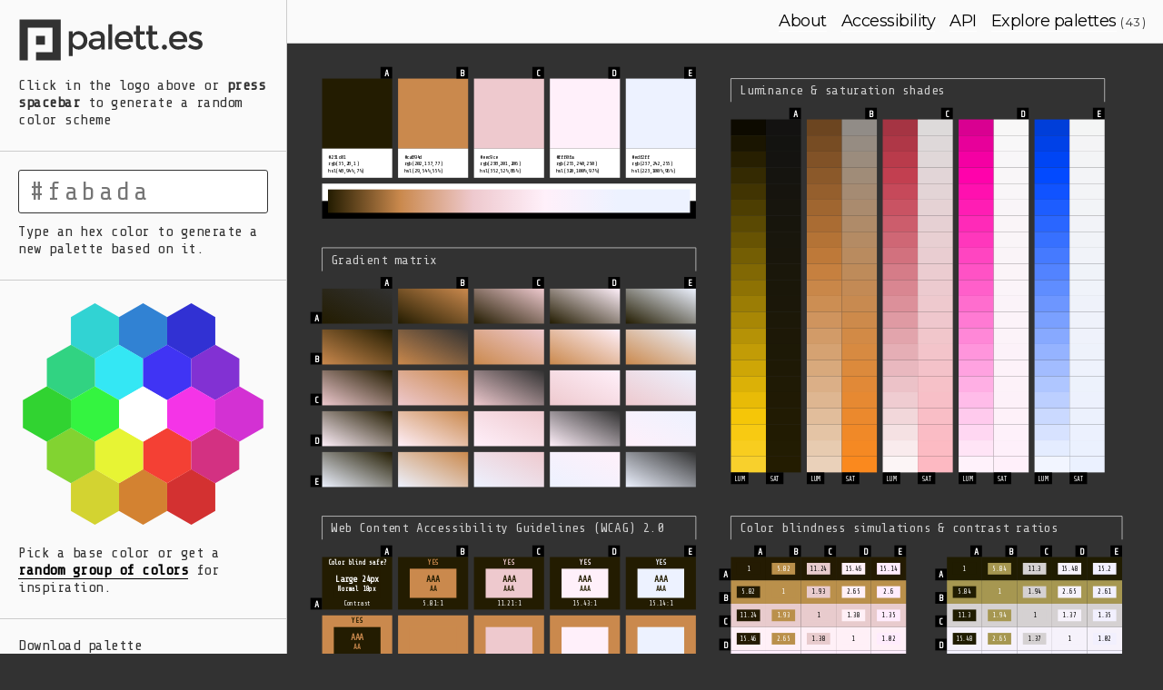

--- FILE ---
content_type: text/html; charset=UTF-8
request_url: https://palett.es/?241546a66e
body_size: 4040
content:
<!DOCTYPE html>
<html lang="en">
<head>
  <meta charset="UTF-8">
  <meta name="viewport" content="width=device-width, initial-scale=1.0, maximum-scale=1.0, user-scalable=no"/>
  <meta name="apple-mobile-web-app-capable" content="yes">
    <meta name="p.es" data-r="319" data-idx="17683">
  
  <title>Palett.es, color schemes generator with accessibility and color blindness support</title>

  <link rel="shortcut icon" href="/img/favicon.png"><!--16x16 o 32x32-->
  <link rel="apple-touch-icon" href="/img/favicon_iOS.png"><!--114x114-->
  <!--[if lt IE 11]><link rel="shortcut icon" href="/favicon.ico"><![endif]-->

  <link rel="stylesheet" href="/css/application.min.css">
  <link href="https://fonts.googleapis.com/css?family=Share+Tech+Mono|Montserrat:100,400,700" rel="stylesheet">
</head>
<body class="home"  data-palette='["#231c01","#ca894d","#eec9ce","#fff0fa","#edf2ff"]' id="palett-es">

<nav id="b-sidebar">
  <div class="wrapper">

    <div class="section main-logo">
      <a id="main-logo" class="no-un" href="/?db0df7e29d" title="Generate a random palette">
                <svg id="palett-es-logo-solid" xmlns="http://www.w3.org/2000/svg" viewBox="0 0 286 64"><style>.st0{fill:#323232}</style><g id="text"><path id="XMLID_18_" class="st0" d="M87.97 19.05c-3.55 0-6.41 1.67-8.6 5.02v-4.62H73.8v36.08h5.57V41.91c2.65 2.92 5.64 4.37 8.97 4.37 3.33 0 6.24-1.27 8.75-3.83 2.5-2.55 3.75-5.86 3.75-9.94 0-4.07-1.26-7.34-3.78-9.79-2.52-2.45-5.55-3.67-9.09-3.67zm4.87 19.88c-1.62 1.59-3.53 2.39-5.71 2.39-2.19 0-4.04-.8-5.57-2.41-1.52-1.61-2.29-3.67-2.29-6.19 0-2.52.76-4.61 2.29-6.29 1.52-1.67 3.4-2.51 5.62-2.51s4.12.84 5.72 2.51c1.59 1.67 2.39 3.78 2.39 6.31-.02 2.53-.83 4.6-2.45 6.19z"/><path id="XMLID_25_" class="st0" d="M123.17 21.41c-1.97-1.57-4.51-2.36-7.63-2.36-4.07 0-7.72 1.28-10.93 3.83l2.48 3.48c2.65-1.79 5.2-2.68 7.65-2.68 3.91 0 5.86 1.76 5.86 5.27v.99h-7.21c-3.28 0-5.88.65-7.8 1.94s-2.88 3.24-2.88 5.84c0 2.6.9 4.68 2.71 6.24 1.81 1.56 4.08 2.34 6.83 2.34 3.68 0 6.61-1.31 8.8-3.93v3.53h5.07V28.84c.01-3.38-.97-5.86-2.95-7.43zm-2.6 14.63c0 1.69-.66 3.03-1.99 4.03-1.33.99-2.87 1.49-4.65 1.49-1.77 0-3.16-.34-4.15-1.02-.99-.68-1.49-1.66-1.49-2.96 0-2.52 2-3.78 6.01-3.78h6.26v2.24z"/><path id="XMLID_26_" class="st0" d="M131.4 9.01h5.57v36.87h-5.57z"/><path id="XMLID_29_" class="st0" d="M163.35 22.3c-2.52-2.17-5.57-3.25-9.17-3.25-3.6 0-6.72 1.23-9.37 3.68-2.65 2.45-3.98 5.76-3.98 9.91 0 4.16 1.3 7.47 3.9 9.94 2.6 2.47 5.76 3.7 9.47 3.7 4.57 0 8.28-1.47 11.13-4.42l-3.18-3.48c-1.72 2.09-4.24 3.13-7.55 3.13-2.09 0-3.94-.59-5.57-1.76-1.62-1.18-2.5-2.72-2.63-4.65h20.72v-3.83c.01-3.81-1.25-6.8-3.77-8.97zm-16.94 8.43c0-2.12.81-3.8 2.44-5.04 1.62-1.24 3.45-1.86 5.49-1.86s3.75.6 5.14 1.79c1.39 1.19 2.09 2.9 2.09 5.12h-15.16z"/><path id="XMLID_30_" class="st0" d="M181.19 41.46c-1.19 0-2.12-.37-2.78-1.12-.66-.75-.99-1.75-.99-3.01V23.92h6.96v-4.47h-6.96v-8.3h-5.57v8.3h-3.33v4.47h3.33v13.27c0 2.78.84 4.99 2.51 6.63 1.67 1.64 3.69 2.46 6.06 2.46 2.37 0 4.53-.88 6.49-2.63l-2.29-3.93c-1.09 1.16-2.23 1.74-3.43 1.74z"/><path id="XMLID_31_" class="st0" d="M199.48 41.46c-1.19 0-2.12-.37-2.78-1.12-.66-.75-.99-1.75-.99-3.01V23.92h6.96v-4.47h-6.96v-8.3h-5.57v8.3h-3.33v4.47h3.33v13.27c0 2.78.84 4.99 2.51 6.63 1.67 1.64 3.69 2.46 6.06 2.46 2.37 0 4.53-.88 6.49-2.63l-2.29-3.93c-1.09 1.16-2.24 1.74-3.43 1.74z"/><path id="XMLID_32_" class="st0" d="M213.15 38.88c-1.03 0-1.9.36-2.61 1.07-.71.71-1.07 1.58-1.07 2.61 0 1.03.36 1.91 1.07 2.63.71.73 1.58 1.09 2.61 1.09 1.03 0 1.9-.36 2.63-1.09.73-.73 1.09-1.61 1.09-2.63 0-1.03-.37-1.9-1.09-2.61-.73-.72-1.61-1.07-2.63-1.07z"/><path id="XMLID_35_" class="st0" d="M242.47 22.3c-2.52-2.17-5.57-3.25-9.17-3.25-3.6 0-6.72 1.23-9.37 3.68-2.65 2.45-3.98 5.76-3.98 9.91 0 4.16 1.3 7.47 3.9 9.94 2.6 2.47 5.76 3.7 9.47 3.7 4.57 0 8.28-1.47 11.13-4.42l-3.18-3.48c-1.72 2.09-4.24 3.13-7.55 3.13-2.09 0-3.94-.59-5.57-1.76-1.62-1.18-2.5-2.72-2.63-4.65h20.72v-3.83c0-3.81-1.26-6.8-3.77-8.97zm-16.95 8.43c0-2.12.81-3.8 2.44-5.04 1.62-1.24 3.45-1.86 5.49-1.86s3.75.6 5.14 1.79c1.39 1.19 2.09 2.9 2.09 5.12h-15.16z"/><path id="XMLID_36_" class="st0" d="M266.02 32.42c-.89-.6-1.73-1.06-2.51-1.39-.78-.33-1.58-.63-2.41-.89-.83-.26-1.78-.53-2.86-.8-1.08-.26-1.91-.55-2.51-.84-.86-.4-1.29-1.03-1.29-1.89 0-.96.41-1.68 1.24-2.16.83-.48 1.9-.72 3.23-.72 2.52 0 4.85.71 7.01 2.14l2.09-4.12c-2.72-1.79-5.6-2.68-8.65-2.68-3.05 0-5.52.74-7.43 2.21-1.91 1.47-2.86 3.44-2.86 5.89 0 3.48 2.75 5.96 8.25 7.45.13.03.33.1.6.2 3.51 1.06 5.27 2.25 5.27 3.58 0 .89-.37 1.63-1.09 2.21-.73.58-1.72.87-2.98.87-2.88 0-5.86-1.16-8.95-3.48l-2.68 4.32c1.59 1.26 3.42 2.24 5.49 2.93 2.07.7 4.07 1.04 5.99 1.04 2.85 0 5.18-.75 7.01-2.26 1.82-1.51 2.73-3.52 2.73-6.04-.01-2.53-.9-4.38-2.69-5.57z"/></g><g id="solid-symbol"><path id="XMLID_4_" class="st0" d="M2 2v60h12V14h36v36H26v12h36V2z"/><path id="XMLID_122_" class="st0" d="M26 26h13v13H26z"/></g></svg>      </a>
      <p>Click in the logo above <span class="desktop-only">or <b>press spacebar</b></span> to generate a random color scheme</p>
    </div>

    <div class="section mobile-only section-nav">

    </div>

    <div class="section user-input">
      <form id="single-color" action="/" method="get">
        <input type="text" id="user-hex-color" placeholder="#fabada" maxlength="7" value="">
        <input class="hidden" id="user-hex-color-submit" type="submit" value=" ">
      </form>
              <p class="defaut-info">Type an hex color to generate a new palette based on it.</p>
          </div>

    <div class="section hex-picker">
      <div class="hex-picker-wrapper">
        <svg id="hex-picker" xmlns="http://www.w3.org/2000/svg" viewBox="-504 276 270 250"><style>path[id^=h-]:not(#h-0){cursor:pointer};</style><g id="hex-swatches"><path class="hex" id="h-B1" fill="#595959" d="M-291 506l-25.9 15-26.1-15v-30l26.1-15.1L-291 476v30z"/><path class="hex" id="h-B2" fill="#666" d="M-343 506l-26 15-26-15v-30l26-15.1 26 15.1v30z"/><path class="hex" id="h-B3" fill="#727272" d="M-395 506l-26.1 15-25.9-15v-30l25.9-15.1L-395 476v30z"/><path class="hex" id="h-B7" fill="#A5A5A5" d="M-395 326l-26.1 15.1L-447 326v-30l25.9-15.1L-395 296v30z"/><path class="hex" id="h-B8" fill="#B2B2B2" d="M-343 326l-26 15.1-26-15.1v-30l26-15.1 26 15.1v30z"/><path class="hex" id="h-B9" fill="#BFBFBF" d="M-291 326l-25.9 15.1L-343 326v-30l26.1-15.1L-291 296v30z"/><path class="hex" id="h-A1" fill="#595959" d="M-317 461l-26 15.1-26-15.1v-30l26-15.1 26 15.1v30z"/><path class="hex" id="h-A2" fill="#727272" d="M-369 461l-26 15.1-26-15.1v-30l26-15.1 26 15.1v30z"/><path class="hex" id="h-A4" fill="#A5A5A5" d="M-369 371l-26 15.1-26-15.1v-30l26-15.1 26 15.1v30z"/><path class="hex" id="h-A5" fill="#BFBFBF" d="M-317 371l-26 15.1-26-15.1v-30l26-15.1 26 15.1v30z"/><path class="hex" id="h-B4" fill="#7F7F7F" d="M-421 461l-25.9 15.1L-473 461v-30l26.1-15.1L-421 431v30z"/><path class="hex" id="h-B6" fill="#999"  d="M-421 371l-25.9 15.1L-473 371v-30l26.1-15.1L-421 341v30z"/><path class="hex" id="h-B10" fill="#CCC" d="M-265 371l-26.1 15.1L-317 371v-30l25.9-15.1L-265 341v30z"/><path class="hex" id="h-B12" fill="#E5E5E5" d="M-265.1 461l-26 15.1L-317 461v-30l25.9-15.1 26 15.1v30z"/><path class="hex" id="h-0" fill="#FFF" d="M-343 416l-26 15.1-26-15.1v-30l26-15.1 26 15.1v30z"/><path class="hex" id="h-A3" fill="#8C8C8C" d="M-395 416l-26.1 15.1L-447 416v-30l25.9-15.1L-395 386v30z"/><path class="hex" id="h-A6" fill="#D8D8D8" d="M-291 416l-25.9 15.1L-343 416v-30l26.1-15.1L-291 386v30z"/><path class="hex" id="h-B5" fill="#8C8C8C" d="M-446.9 416l-26 15.1-26-15.1v-30l26-15.1 26 15.1v30z"/><path class="hex" id="h-B11" fill="#D8D8D8" d="M-239.1 416l-26 15.1-26-15.1v-30l26-15.1 26 15.1v30z"/></g></svg>      </div>
      <p>Pick a base color or get a <a id="js-random-group" href="#random">random group of colors</a> for inspiration.</p>
      <p id="reset-hex-picker" style="display:none;"><a href="#">Reset</a></p>
    </div>


          <div class="section download">
        <p>Download palette</p>
        <ul class="download-actions">
          <li><a class="e-btn" href="#SVG" id="download-SVG">SVG</a></li>
          <li><a class="e-btn" href="#PNG" id="download-PNG">PNG</a></li>
          <li><a class="e-btn" href="#JSON" id="download-JSON">JSON</a></li>
        </ul>
      </div>
    
  </div>
</nav>
<section id="main-wrap">

  <header class="b-section-nav">
  <nav class="main-nav">
    <ul>
      <li><a href="/about">About</a></li>
      <li><a href="/accessibility">Accessibility</a></li>
      <li><a href="/api">API</a></li>
      <li><a href="/explore/page/1">Explore palettes</a> <span>( 43 )</span></li>
    </ul>
  </nav>

  <div class="add-this">
    <script type="text/javascript" src="//s7.addthis.com/js/300/addthis_widget.js#pubid=ra-5851a81438f71da5"></script>
    <!-- Go to www.addthis.com/dashboard to customize your tools --> <div class="addthis_inline_share_toolbox"></div>
  </div>

</header>
  <div id="svg-output"></div>
  <canvas id="png-output" width="2400" height="2400"></canvas>

</section>

<script src="//ajax.aspnetcdn.com/ajax/jQuery/jquery-2.2.4.min.js"></script>
<script src="//cdnjs.cloudflare.com/ajax/libs/svg.js/2.3.6/svg.min.js"></script>
<!--<script src="//cdnjs.cloudflare.com/ajax/libs/svg.js/2.3.6/svg.min.js"></script>-->
<script src="//cdnjs.cloudflare.com/ajax/libs/husl/6.0.1/husl.min.js"></script>
<script src="/js/application.min.js"></script>

<script>
  history.pushState(null, null, '/231c01-ca894d-eec9ce-fff0fa-edf2ff');
</script>

<script>
  (function(i,s,o,g,r,a,m){i['GoogleAnalyticsObject']=r;i[r]=i[r]||function(){
  (i[r].q=i[r].q||[]).push(arguments)},i[r].l=1*new Date();a=s.createElement(o),
  m=s.getElementsByTagName(o)[0];a.async=1;a.src=g;m.parentNode.insertBefore(a,m)
  })(window,document,'script','https://www.google-analytics.com/analytics.js','ga');

  ga('create', 'UA-40296266-4', 'auto');
  ga('send', 'pageview');

</script>
</body>
</html>


--- FILE ---
content_type: text/css
request_url: https://palett.es/css/application.min.css
body_size: 10753
content:
.hide-on-desktop,.responsive-only,.tablet-only,.mobile-only{display:none !important}body:after{display:none;content:'desktop'}@media only screen and (max-width: 1229px){body:after{content:'small_desktop'}}@media only screen and (max-width: 1023px){.responsive-only,.tablet-only{display:block !important}.desktop-only,.hide-on-responsive,.hide-on-tablet{display:none !important}body:after{content:'tablet'}}@media only screen and (max-width: 767px){.responsive-only,.mobile-only{display:block !important}.desktop-only,.hide-on-responsive,.hide-on-mobile{display:none !important}body:after{content:'mobile'}}body{-ms-overflow-x:hidden;overflow-x:hidden}*,*:before,*:after{box-sizing:border-box}html,body,div,span,object,iframe,h1,h2,h3,h4,h5,h6,p,blockquote,pre,abbr,address,cite,code,del,dfn,em,img,ins,kbd,q,samp,small,strong,sub,sup,var,b,i,hr,dl,dt,dd,ol,ul,li,fieldset,form,label,legend,table,caption,tbody,tfoot,thead,tr,th,td,article,aside,canvas,details,figcaption,figure,footer,header,hgroup,menu,nav,section,summary,time,mark,audio,video{margin:0;padding:0;border:0;outline:0;background:transparent}article,aside,details,figcaption,figure,footer,header,hgroup,hr,main,menu,nav,section,summary{display:block}audio,canvas,progress,video{display:inline-block;vertical-align:baseline}abbr[title],dfn[title]{border-bottom:1px dotted;cursor:help}[hidden],template{display:none}img{margin-bottom:-0.285em;border:0 none}svg:not(:root){overflow:hidden}[disabled]{cursor:default}hr{height:1px;border:0;border-top:1px solid;overflow:visible}table{border-collapse:collapse;border-spacing:0}html{-ms-text-size-adjust:100%;-webkit-text-size-adjust:100%;-webkit-font-smoothing:antialiased;-moz-osx-font-smoothing:grayscale;text-rendering:optimizeLegibility;font:400 1em/1.35 serif;text-align:left;vertical-align:baseline;color:#333}body,ol,ul,li,dl,dt,dd,address,abbr,dfn,blockquote,pre,code,kbd,samp,cite,q,figcaption,sub,sup,small,p,h1,h2,h3,h4,h5,h6{font-family:inherit;font-size:inherit;font-weight:inherit;line-height:inherit;text-align:inherit;vertical-align:inherit;color:inherit}b,strong{font-weight:700}i,em,dfn{font-style:italic}abbr[title],dfn[title]{border-bottom:1px dotted;cursor:help}del{text-decoration:line-through}mark{background:#fcf8e3;color:#000}pre,code,kbd,samp{font:monospace}pre{white-space:pre-wrap;white-space:-moz-pre-wrap;white-space:-pre-wrap;white-space:-o-pre-wrap;word-wrap:break-word}blockquote,q{quotes:none}blockquote:before,blockquote:after,q:before,q:after{content:'';content:none}small{font-size:75%}sub,sup{font-size:75%;line-height:0;position:relative;vertical-align:baseline}sup{top:-0.5em}sub{bottom:-0.25em}a{background-color:transparent}a:link,a:visited,a:active,a:hover,a:focus{outline:0}a[href^="tel"]{color:inherit;text-decoration:none}ul,ol,li{list-style:none;list-style-image:none}body,ol,ul,li,dl,dt,dd,address,abbr,dfn,blockquote,pre,code,kbd,samp,cite,q,figcaption,sub,sup,small,p,h1,h2,h3,h4,h5,h6{font:normal 400 16px/120% "Share Tech Mono",monospace;color:#333;letter-spacing:-0.5px}.h1{font-family:"Montserrat",sans-serif;font-size:38px;line-height:115%;margin-bottom:8px}.h2{font-family:"Montserrat",sans-serif;font-size:30px;line-height:115%;margin-bottom:8px}.h3{font-family:"Montserrat",sans-serif;font-size:24px;line-height:115%;margin-bottom:8px}a{border-bottom:1px solid #000;font-weight:700;text-decoration:none;color:#000}a:hover{text-decoration:none;color:#bc1f4f;border-bottom-color:#bc1f4f}a.active{color:#bc1f4f;border-bottom:0}a.no-un{text-decoration:none;border-bottom:0}pre{padding:16px;border-radius:3px;border:1px solid #999;background:#eee;margin:16px 0}@media only screen and (max-width: 767px){.h1{font-size:30px}.h2{font-size:24px}.h3{font-size:18px}}body{background-color:#ddd}body.home,body.explore{background-color:#323232}.hidden{display:none !important}#svg-output{width:100%;max-width:2400px;margin:0 auto}svg#SVG-by-palett-es{width:100%;height:auto}#main-wrap{position:relative;width:100%;padding-left:316px;padding-top:48px}canvas#png-output{display:none}@media only screen and (max-width: 767px){#main-wrap{padding-left:0;padding-top:0}}.e-btn{padding:8px 16px;border:1px solid #323232;border-radius:3px;background:#fff;font-family:"Montserrat",sans-serif;text-decoration:none;font-size:16px;color:#323232}.e-btn:hover{text-decoration:none;background-color:#323232;color:#fff}::-webkit-scrollbar{width:6px;background-color:#dfdfdf}::-webkit-scrollbar-track-piece{background-color:#dfdfdf}::-webkit-scrollbar-thumb{-webkit-border-radius:16px;background-color:#666;border-left:1px solid #dfdfdf;border-right:1px solid #dfdfdf}::-webkit-scrollbar-thumb:hover{background-color:#333}::-webkit-scrollbar-thumb:active{background-color:#333}.e-pagenav{width:100%;float:right;clear:both;text-align:center}.e-pagenav p{width:100%;display:inline-block;text-align:center;font-size:0;line-height:38px}.e-pagenav p>a,.e-pagenav p>span{min-width:40px;height:40px;display:inline-block;overflow:hidden;padding:0 4px;margin:0 4px;font-size:16px;text-decoration:none;background:transparent;color:#ccc;border:1px solid #666}.e-pagenav p>a:hover{background:#bc1f4f;border:1px solid #bc1f4f}.e-pagenav p>span.current{font-weight:700 !important;background:#bc1f4f;border:1px solid #bc1f4f}.e-pagenav p>span.pagecount{padding:0 12px;background:transparent;border:1px solid #666}.b-section-nav{position:fixed;min-height:48px;top:0;right:0;left:316px;padding:0 20px;border-bottom:1px solid #ccc;background-color:#fafafa;overflow:hidden;z-index:1}nav.main-nav{float:right;padding:13px 0 0 0}nav.main-nav ul li{float:left;margin-left:16px;font-family:"Montserrat",sans-serif;font-size:18px;font-weight:500}nav.main-nav ul li a{border-bottom:1px solid #fff;font-weight:500}nav.main-nav ul li a:hover{border-bottom:1px solid #bc1f4f}nav.main-nav ul li span{font-size:13px}.add-this{padding-top:9px;max-width:320px;float:left}@media only screen and (max-width: 1023px){.b-section-nav{left:0}}@media only screen and (max-width: 767px){.b-section-nav{position:static;border-top:1px solid #ccc}.b-section-nav nav.main-nav{display:none}}#b-sidebar{width:316px;position:fixed;left:0;top:0;bottom:0;border-right:1px solid #ccc;background-color:#fafafa;z-index:2}#b-sidebar>.wrapper{position:absolute;top:0;right:0;bottom:0;left:0;overflow-y:auto;overflow-x:hidden}#b-sidebar .section{position:relative;padding:20px 20px 24px 20px;border-bottom:1px solid #ccc;overflow:hidden;text-align:left}#b-sidebar .section p{margin:0.7em 0 0 0}#b-sidebar .section:last-child{border-bottom:0}#b-sidebar .hex-picker-wrapper{text-align:center}#b-sidebar svg#hex-picker{max-width:280px;margin:0 auto}#b-sidebar svg#hex-picker .hex{transform:scale(0.1, 0.1);transform-origin:center;transition:transform 0.25s ease-in-out}#b-sidebar svg#hex-picker .hex.animate{transform:scale(1, 1)}#b-sidebar .section.download p{margin:0 0 0.7em 0}#b-sidebar .section-nav nav.main-nav{width:100%;float:left;padding-top:0}#b-sidebar .section-nav nav.main-nav li{width:100%;float:left;margin-left:0;text-align:left}#b-sidebar .section-nav nav.main-nav li a{display:inline-block;padding:4px 0}#main-logo{display:block}#main-logo img,#main-logo svg{max-width:216px}#reset-hex-picker{margin:0 !important;position:absolute;padding:16px;top:0;right:0}form#single-color{position:relative}form#single-color #user-hex-color{width:100%;padding:7px 0 7px 12px;border:1px solid #333;border-radius:3px;outline:0;box-shadow:none;font-family:"Share Tech Mono",monospace;letter-spacing:4px;font-size:28px;color:#333}form#single-color #user-hex-color:focus{border:1px solid #bc1f4f}form#single-color input[type=submit]{position:absolute;height:48px;width:48px;top:0;right:0;cursor:pointer;border:0;outline:0;box-shadow:none;background:url('data:image/svg+xml;utf8,<svg xmlns="http://www.w3.org/2000/svg" width="64" height="64" viewBox="0 0 64 64"><style>.st0{fill:%234f565d}</style><path id="XMLID_183_" class="st0" d="M33.2 4.9l-9.1 9L42.2 32 24.1 50.1l9.1 9.1L60.3 32z"/><path class="st0" d="M4 26h39v12H4z"/></svg>') center center no-repeat;background-size:40px 40px}.download-actions li{float:left;width:calc( 33% - 10px);margin-right:10px}.download-actions li a{width:100%;display:block;text-align:center}@media only screen and (max-width: 1023px){#b-sidebar{top:48px}}@media only screen and (max-width: 767px){#b-sidebar{width:100%;position:static}#b-sidebar>.wrapper{position:static}#b-sidebar p{text-align:left}body:not(.home) .section.user-input,body:not(.home) .section.hex-picker,body:not(.home) .section.download{display:none}}.b-text-content{position:relative;width:100%;max-width:960px;padding:32px 32px 64px 32px;margin:0 auto;overflow:hidden}.b-text-content>*{color:#333}.b-text-content>*:first-child{margin-top:0 !important}.b-text-content .h1,.b-text-content .h2,.b-text-content .h3{display:block;clear:both;margin-top:40px}.b-text-content p{margin:0 0 1.4em 0;font-size:18px;font-weight:500;line-height:24px}.b-text-content p:first-of-type{margin-top:0}.b-text-content a{color:#bc1f4f;border-color:#bc1f4f;cursor:pointer}.b-text-content a:hover{color:#fff;border-color:#fff}.b-text-content .c-matrix{width:50%;float:left;margin:0 20px 20px 0}.b-text-content .c-swatch{width:25%;float:left;margin:12px 20px 20px 0}.b-text-content .spacer{visibility:hidden;width:100%;clear:both}.b-text-content .red{border-radius:50%;padding:3px 8px;font-weight:700;color:#e00;border:2px solid #e00}.b-text-content .column{width:calc( 50% - 20px);float:left}.b-text-content .column.right{float:right}.b-text-content .palette{width:100%;margin-bottom:10%}.b-text-content .col{width:20%;float:left;padding-top:10%;margin-bottom:20px}.b-text-content ul{list-style-type:disc;list-style-position:outside;padding-left:20px}.b-text-content ul li{list-style-type:disc;list-style-position:outside;margin:1.25em 0}@media only screen and (max-width: 767px){.b-text-content{padding:20px}.b-text-content .column{width:100%;margin-bottom:20px}}.b-explore-content{position:relative;width:100%;max-width:960px;padding:32px 16px 16px 16px;margin:0 auto;overflow:hidden}.b-explore-content .h1{color:#999;padding:0 16px 16px 16px}.b-explore-content .h1 span{font-size:24px}.b-explore-content .palettes{overflow:hidden;clear:both}.b-explore-content .palettle-link{display:block;float:left;width:calc( 25% - 32px);overflow:hidden;margin:0 16px 32px 16px}.b-explore-content .palette{width:100%;overflow:hidden}.b-explore-content .palette .col{width:20%;padding-top:20%;float:left}@media only screen and (max-width: 1023px){.b-explore-content .palettle-link{width:calc( 33.33% - 32px)}}@media only screen and (max-width: 767px){.b-explore-content{padding:20px}.b-explore-content .h1{padding:0 0 16px 0}.b-explore-content .palettle-link{width:100%;margin:0 0 20px 0}}


--- FILE ---
content_type: text/plain
request_url: https://www.google-analytics.com/j/collect?v=1&_v=j102&a=905598178&t=pageview&_s=1&dl=https%3A%2F%2Fpalett.es%2F231c01-ca894d-eec9ce-fff0fa-edf2ff&ul=en-us%40posix&dt=Palett.es%2C%20color%20schemes%20generator%20with%20accessibility%20and%20color%20blindness%20support&sr=1280x720&vp=1280x720&_u=IEBAAEABAAAAACAAI~&jid=1986761500&gjid=1675471680&cid=55683078.1769380823&tid=UA-40296266-4&_gid=1201518169.1769380823&_r=1&_slc=1&z=1811664529
body_size: -449
content:
2,cG-XDFJ94J387

--- FILE ---
content_type: application/javascript; charset=utf-8
request_url: https://cdnjs.cloudflare.com/ajax/libs/husl/6.0.1/husl.min.js
body_size: 1443
content:
(function(){var r,n,u,t,e,l,h,o,c,f,i,a,s,g,p,v,b,x,y;a={R:[3.2409699419045213,-1.5373831775700935,-.4986107602930033],G:[-.9692436362808798,1.8759675015077206,.04155505740717561],B:[.05563007969699361,-.20397695888897657,1.0569715142428786]},s={X:[.4123907992659595,.35758433938387796,.1804807884018343],Y:[.21263900587151036,.7151686787677559,.07219231536073371],Z:[.01933081871559185,.11919477979462599,.9505321522496606]},v=.19783000664283681,b=.468319994938791,f=903.2962962962963,l=.008856451679035631,o=function(r){var n,u,t,e,h,o,c,i,s,g,p,v,b,x,y,d,M,z;for(x=Math.pow(r+16,3)/1560896,y=x>l?x:r/f,b=[],g=["R","G","B"],t=0,h=g.length;h>t;t++)for(u=g[t],p=a[u],c=p[0],i=p[1],s=p[2],v=[0,1],e=0,o=v.length;o>e;e++)d=v[e],M=(284517*c-94839*s)*y,z=(838422*s+769860*i+731718*c)*r*y-769860*d*r,n=(632260*s-126452*i)*y+126452*d,b.push([M/n,z/n]);return b},c=function(r,n){return(r[1]-n[1])/(n[0]-r[0])},t=function(r){return Math.sqrt(Math.pow(r[0],2)+Math.pow(r[1],2))},i=function(r,n){var u,t,e;return e=n[0],u=n[1],t=u/(Math.sin(r)-e*Math.cos(r)),0>t?null:t},p=function(r){var n,u,e,l,h,f,i,a;for(l=[],f=o(r),u=0,e=f.length;e>u;u++)i=f[u],h=i[0],n=i[1],a=c([h,n],[-1/h,0]),l.push(t([a,n+a*h]));return Math.min.apply(Math,l)},g=function(r,n){var u,t,e,l,h,c,f;for(u=n/360*Math.PI*2,h=[],f=o(r),t=0,l=f.length;l>t;t++)c=f[t],e=i(u,c),null!==e&&h.push(e);return Math.min.apply(Math,h)},e=function(r,n){var u,t,e,l;for(l=0,u=t=0,e=r.length-1;e>=0?e>=t:t>=e;u=e>=0?++t:--t)l+=r[u]*n[u];return l},h=function(r){return.0031308>=r?12.92*r:1.055*Math.pow(r,1/2.4)-.055},y=function(r){var n;return n=.055,r>.04045?Math.pow((r+n)/(1+n),2.4):r/12.92},u={xyz:{},luv:{},lch:{},husl:{},huslp:{},rgb:{},hex:{}},u.xyz.rgb=function(r){var n,u,t;return t=h(e(a.R,r)),u=h(e(a.G,r)),n=h(e(a.B,r)),[t,u,n]},u.rgb.xyz=function(r){var n,u,t,l,h,o,c;return t=r[0],u=r[1],n=r[2],c=[y(t),y(u),y(n)],l=e(s.X,c),h=e(s.Y,c),o=e(s.Z,c),[l,h,o]},n=function(r){return l>=r?r*f:116*Math.pow(r,1/3)-16},r=function(r){return 8>=r?r/f:Math.pow((r+16)/116,3)},u.xyz.luv=function(r){var u,t,e,l,h,o,c,f;return l=r[0],h=r[1],o=r[2],0===h?[0,0,0]:(u=n(h),c=4*l/(l+15*h+3*o),f=9*h/(l+15*h+3*o),t=13*u*(c-v),e=13*u*(f-b),[u,t,e])},u.luv.xyz=function(n){var u,t,e,l,h,o,c,f;return u=n[0],t=n[1],e=n[2],0===u?[0,0,0]:(c=t/(13*u)+v,f=e/(13*u)+b,h=r(u),l=0-9*h*c/((c-4)*f-c*f),o=(9*h-15*f*h-f*l)/(3*f),[l,h,o])},u.luv.lch=function(r){var n,u,t,e,l,h;return e=r[0],l=r[1],h=r[2],n=Math.sqrt(Math.pow(l,2)+Math.pow(h,2)),1e-8>n?u=0:(t=Math.atan2(h,l),u=360*t/2/Math.PI,0>u&&(u=360+u)),[e,n,u]},u.lch.luv=function(r){var n,u,t,e,l,h;return e=r[0],n=r[1],u=r[2],t=u/360*2*Math.PI,l=Math.cos(t)*n,h=Math.sin(t)*n,[e,l,h]},u.husl.lch=function(r){var n,u,t,e,l;return u=r[0],e=r[1],t=r[2],t>99.9999999||1e-8>t?n=0:(l=g(t,u),n=l/100*e),[t,n,u]},u.lch.husl=function(r){var n,u,t,e,l;return t=r[0],n=r[1],u=r[2],t>99.9999999||1e-8>t?e=0:(l=g(t,u),e=n/l*100),[u,e,t]},u.huslp.lch=function(r){var n,u,t,e,l;return u=r[0],e=r[1],t=r[2],t>99.9999999||1e-8>t?n=0:(l=p(t),n=l/100*e),[t,n,u]},u.lch.huslp=function(r){var n,u,t,e,l;return t=r[0],n=r[1],u=r[2],t>99.9999999||1e-8>t?e=0:(l=p(t),e=n/l*100),[u,e,t]},u.rgb.hex=function(r){var n,u,t,e;for(u="#",t=0,e=r.length;e>t;t++){if(n=r[t],n=Math.round(1e6*n)/1e6,0>n||n>1)throw new Error("Illegal rgb value: "+n);n=Math.round(255*n).toString(16),1===n.length&&(n="0"+n),u+=n}return u},u.hex.rgb=function(r){var n,u,t,e,l,h,o,c;for("#"===r.charAt(0)&&(r=r.substring(1,7)),h=r.substring(0,2),u=r.substring(2,4),n=r.substring(4,6),o=[h,u,n],c=[],t=0,e=o.length;e>t;t++)l=o[t],c.push(parseInt(l,16)/255);return c},u.lch.rgb=function(r){return u.xyz.rgb(u.luv.xyz(u.lch.luv(r)))},u.rgb.lch=function(r){return u.luv.lch(u.xyz.luv(u.rgb.xyz(r)))},u.husl.rgb=function(r){return u.lch.rgb(u.husl.lch(r))},u.rgb.husl=function(r){return u.lch.husl(u.rgb.lch(r))},u.huslp.rgb=function(r){return u.lch.rgb(u.huslp.lch(r))},u.rgb.huslp=function(r){return u.lch.huslp(u.rgb.lch(r))},x={},x.fromRGB=function(r,n,t){return u.rgb.husl([r,n,t])},x.fromHex=function(r){return u.rgb.husl(u.hex.rgb(r))},x.toRGB=function(r,n,t){return u.husl.rgb([r,n,t])},x.toHex=function(r,n,t){return u.rgb.hex(u.husl.rgb([r,n,t]))},x.p={},x.p.toRGB=function(r,n,t){return u.xyz.rgb(u.luv.xyz(u.lch.luv(u.huslp.lch([r,n,t]))))},x.p.toHex=function(r,n,t){return u.rgb.hex(u.xyz.rgb(u.luv.xyz(u.lch.luv(u.huslp.lch([r,n,t])))))},x.p.fromRGB=function(r,n,t){return u.lch.huslp(u.luv.lch(u.xyz.luv(u.rgb.xyz([r,n,t]))))},x.p.fromHex=function(r){return u.lch.huslp(u.luv.lch(u.xyz.luv(u.rgb.xyz(u.hex.rgb(r)))))},x._conv=u,x._getBounds=o,x._maxChromaForLH=g,x._maxSafeChromaForL=p,"undefined"!=typeof module&&null!==module||"undefined"!=typeof jQuery&&null!==jQuery||"undefined"!=typeof requirejs&&null!==requirejs||(this.HUSL=x),"undefined"!=typeof module&&null!==module&&(module.exports=x),"undefined"!=typeof jQuery&&null!==jQuery&&(jQuery.husl=x),"undefined"!=typeof requirejs&&null!==requirejs&&"undefined"!=typeof define&&null!==define&&define(x)}).call(this);

--- FILE ---
content_type: image/svg+xml
request_url: https://palett.es/img/palett-es-w-64.svg?_=1769380821883
body_size: 3760
content:
<g id="G-footer"><style>.white{fill:#fff}</style><a xlink:href="http://palett.es" target="_blank"><g id="footer-white-logo"><g id="zID_3_"><path id="zID_10_" class="white" d="M88.01 18.98c3.54 0 6.58 1.23 9.09 3.68 2.52 2.45 3.78 5.71 3.78 9.79s-1.25 7.39-3.75 9.94-5.42 3.83-8.75 3.83-6.32-1.46-8.97-4.37v13.62h-5.57V19.38h5.57V24c2.19-3.35 5.05-5.02 8.6-5.02zm-8.7 13.67c0 2.52.76 4.58 2.29 6.19 1.52 1.61 3.38 2.41 5.57 2.41 2.19 0 4.09-.8 5.71-2.39s2.43-3.65 2.43-6.19c0-2.53-.79-4.64-2.39-6.31-1.59-1.67-3.5-2.51-5.71-2.51-2.22 0-4.09.84-5.62 2.51-1.52 1.67-2.28 3.77-2.28 6.29z"/><path id="zID_16_" class="white" d="M126.17 45.82h-5.07v-3.53c-2.19 2.62-5.12 3.93-8.8 3.93-2.75 0-5.03-.78-6.83-2.34-1.81-1.56-2.71-3.64-2.71-6.24s.96-4.55 2.88-5.84 4.52-1.94 7.8-1.94h7.21v-.99c0-3.51-1.96-5.27-5.86-5.27-2.45 0-5 .89-7.65 2.68l-2.48-3.48c3.21-2.55 6.86-3.83 10.93-3.83 3.11 0 5.66.79 7.63 2.36 1.97 1.57 2.96 4.05 2.96 7.43v17.06zm-5.56-9.84v-2.24h-6.26c-4.01 0-6.01 1.26-6.01 3.78 0 1.29.5 2.28 1.49 2.96.99.68 2.38 1.02 4.15 1.02 1.77 0 3.32-.5 4.65-1.49 1.32-1 1.98-2.34 1.98-4.03z"/><path id="zID_21_" class="white" d="M137.01 45.82h-5.57V8.94h5.57v36.88z"/><path id="zID_28_" class="white" d="M167.17 35.03h-20.72c.13 1.92 1.01 3.47 2.63 4.65 1.62 1.18 3.48 1.76 5.57 1.76 3.31 0 5.83-1.04 7.55-3.13l3.18 3.48c-2.85 2.95-6.56 4.42-11.13 4.42-3.71 0-6.87-1.23-9.47-3.7-2.6-2.47-3.9-5.78-3.9-9.94 0-4.16 1.32-7.46 3.98-9.91 2.65-2.45 5.77-3.68 9.37-3.68 3.59 0 6.65 1.09 9.17 3.25 2.52 2.17 3.78 5.16 3.78 8.97v3.83zm-20.72-4.37h15.16c0-2.22-.7-3.93-2.09-5.12s-3.11-1.79-5.14-1.79c-2.04 0-3.87.62-5.49 1.86-1.63 1.25-2.44 2.93-2.44 5.05z"/><path id="zID_31_" class="white" d="M177.46 23.85v13.42c0 1.26.33 2.26.99 3.01.66.75 1.59 1.12 2.78 1.12 1.19 0 2.34-.58 3.43-1.74l2.29 3.93c-1.96 1.76-4.12 2.63-6.49 2.63s-4.39-.82-6.06-2.46c-1.67-1.64-2.51-3.85-2.51-6.63V23.85h-3.33v-4.47h3.33v-8.3h5.57v8.3h6.96v4.47h-6.96z"/><path id="zID_33_" class="white" d="M195.75 23.85v13.42c0 1.26.33 2.26.99 3.01.66.75 1.59 1.12 2.78 1.12 1.19 0 2.34-.58 3.43-1.74l2.29 3.93c-1.96 1.76-4.12 2.63-6.49 2.63s-4.39-.82-6.06-2.46c-1.67-1.64-2.51-3.85-2.51-6.63V23.85h-3.33v-4.47h3.33v-8.3h5.57v8.3h6.96v4.47h-6.96z"/><path id="zID_35_" class="white" d="M210.58 45.12a3.648 3.648 0 0 1-1.07-2.63c0-1.03.36-1.9 1.07-2.61.71-.71 1.58-1.07 2.61-1.07 1.03 0 1.9.36 2.63 1.07.73.71 1.09 1.58 1.09 2.61 0 1.03-.37 1.91-1.09 2.63-.73.73-1.61 1.09-2.63 1.09-1.03 0-1.9-.36-2.61-1.09z"/><path id="zID_37_" class="white" d="M246.29 35.03h-20.72c.13 1.92 1.01 3.47 2.63 4.65 1.62 1.18 3.48 1.76 5.57 1.76 3.31 0 5.83-1.04 7.55-3.13l3.18 3.48c-2.85 2.95-6.56 4.42-11.13 4.42-3.71 0-6.87-1.23-9.47-3.7-2.6-2.47-3.9-5.78-3.9-9.94 0-4.16 1.32-7.46 3.98-9.91 2.65-2.45 5.77-3.68 9.37-3.68 3.59 0 6.65 1.09 9.17 3.25 2.52 2.17 3.78 5.16 3.78 8.97v3.83zm-20.73-4.37h15.16c0-2.22-.7-3.93-2.09-5.12s-3.11-1.79-5.14-1.79c-2.04 0-3.87.62-5.49 1.86-1.62 1.25-2.44 2.93-2.44 5.05z"/><path id="zID_40_" class="white" d="M268.75 37.91c0 2.52-.91 4.53-2.73 6.04-1.82 1.51-4.16 2.26-7.01 2.26-1.92 0-3.92-.35-5.99-1.04-2.07-.7-3.9-1.67-5.49-2.93l2.68-4.32c3.08 2.32 6.06 3.48 8.95 3.48 1.26 0 2.25-.29 2.98-.87.73-.58 1.09-1.32 1.09-2.21 0-1.32-1.76-2.52-5.27-3.58-.27-.1-.46-.17-.6-.2-5.5-1.49-8.25-3.98-8.25-7.45 0-2.45.95-4.41 2.86-5.89 1.9-1.47 4.38-2.21 7.43-2.21s5.93.89 8.65 2.68l-2.09 4.12c-2.15-1.42-4.49-2.14-7.01-2.14-1.33 0-2.4.24-3.23.72-.83.48-1.24 1.2-1.24 2.16 0 .86.43 1.49 1.29 1.89.6.3 1.43.58 2.51.84 1.08.27 2.03.53 2.86.8.83.27 1.63.56 2.41.89.78.33 1.61.8 2.51 1.39 1.79 1.2 2.69 3.06 2.69 5.57z"/></g><g id="zID_2_"><path id="zID_163_" class="white" d="M2 2v60h12V14h36v36H26v12h36V2z"/><path id="zID_164_" class="white" d="M26 26h13v13H26z"/></g></g></a></g>


--- FILE ---
content_type: application/javascript
request_url: https://palett.es/js/application.min.js
body_size: 23984
content:
function relativeLuminanceW3C(t,e,o){var n=t/255,i=e/255,a=o/255;return.2126*(n<=.03928?n/12.92:Math.pow((n+.055)/1.055,2.4))+.7152*(i<=.03928?i/12.92:Math.pow((i+.055)/1.055,2.4))+.0722*(a<=.03928?a/12.92:Math.pow((a+.055)/1.055,2.4))}function constrastW3C(t,e){return(Math.max(t,e)+.05)/(Math.min(t,e)+.05)}!function(t,e){if("function"==typeof define)define(e);else if("undefined"!=typeof module&&module.exports)module.exports=e();else{var o=e(),n=this,i=n[t];o.noConflict=function(){return n[t]=i,o},n[t]=o}}("colz",function(){var o,n,i,a,r,e,l,f,s,c=Math.round,t="toString",d=d||{};(o=d.Rgb=function(t){this.r=t[0],this.g=t[1],this.b=t[2]}).prototype[t]=function(){return"rgb("+this.r+","+this.g+","+this.b+")"},(n=d.Rgba=function(t){this.r=t[0],this.g=t[1],this.b=t[2],this.a=t[3]}).prototype[t]=function(){return"rgba("+this.r+","+this.g+","+this.b+","+this.a+")"},(i=d.Hsl=function(t){this.h=t[0],this.s=t[1],this.l=t[2]}).prototype[t]=function(){return"hsl("+this.h+","+this.s+"%,"+this.l+"%)"},(a=d.Hsla=function(t){this.h=t[0],this.s=t[1],this.l=t[2],this.a=t[3]}).prototype[t]=function(){return"hsla("+this.h+","+this.s+"%,"+this.l+"%,"+this.a+")"};var h=(r=d.Color=function(){this.hex=this.r=this.g=this.b=this.h=this.s=this.l=this.a=this.hsl=this.hsla=this.rgb=this.rgba=null,this.init(arguments)}).prototype;h.init=function(t){var e=this;"string"==typeof t[0]&&("#"!==t[0].charAt(0)&&(t[0]="#"+t[0]),t[0].length<7&&(t[0]="#"+t[0][1]+t[0][1]+t[0][2]+t[0][2]+t[0][3]+t[0][3]),e.hex=t[0].toLowerCase(),e.rgb=new o(l(e.hex)),e.r=e.rgb.r,e.g=e.rgb.g,e.b=e.rgb.b,e.a=1,e.rgba=new n([e.r,e.g,e.b,e.a])),"number"==typeof t[0]&&(e.r=t[0],e.g=t[1],e.b=t[2],void 0===t[3]?e.a=1:e.a=t[3],e.rgb=new o([e.r,e.g,e.b]),e.rgba=new n([e.r,e.g,e.b,e.a]),e.hex=s([e.r,e.g,e.b])),t[0]instanceof Array&&(e.r=t[0][0],e.g=t[0][1],e.b=t[0][2],void 0===t[0][3]?e.a=1:e.a=t[0][3],e.rgb=new o([e.r,e.g,e.b]),e.rgba=new n([e.r,e.g,e.b,e.a]),e.hex=s([e.r,e.g,e.b])),e.hsl=new i(d.rgbToHsl([e.r,e.g,e.b])),e.h=e.hsl.h,e.s=e.hsl.s,e.l=e.hsl.l,e.hsla=new a([e.h,e.s,e.l,e.a])},h.setHue=function(t){var e=this;e.h=t,e.hsl.h=t,e.hsla.h=t,e.updateFromHsl()},h.setSat=function(t){var e=this;e.s=t,e.hsl.s=t,e.hsla.s=t,e.updateFromHsl()},h.setLum=function(t){var e=this;e.l=t,e.hsl.l=t,e.hsla.l=t,e.updateFromHsl()},h.setAlpha=function(t){this.a=t,this.hsla.a=t,this.rgba.a=t},h.updateFromHsl=function(){this.rgb=null,this.rgb=new o(d.hslToRgb([this.h,this.s,this.l])),this.r=this.rgb.r,this.g=this.rgb.g,this.b=this.rgb.b,this.rgba.r=this.rgb.r,this.rgba.g=this.rgb.g,this.rgba.b=this.rgb.b,this.hex=null,this.hex=s([this.r,this.g,this.b])},d.randomColor=function(){var t="#"+Math.random().toString(16).slice(2,8);return new r(t)},l=d.hexToRgb=function(t){var e=/^#?([a-f\d]{2})([a-f\d]{2})([a-f\d]{2})$/i.exec(t);return e?[parseInt(e[1],16),parseInt(e[2],16),parseInt(e[3],16)]:null},f=d.componentToHex=function(t){var e=t.toString(16);return 1===e.length?"0"+e:e},s=d.rgbToHex=function(){var t,e,o,n;return 1<(t=arguments).length?(e=t[0],o=t[1],n=t[2]):(e=t[0][0],o=t[0][1],n=t[0][2]),"#"+f(e)+f(o)+f(n)},d.rgbToHsl=function(){var t,e,o,n,i,a,r,l,f,s;if("number"==typeof(t=arguments)[0]?(e=t[0],o=t[1],n=t[2]):(e=t[0][0],o=t[0][1],n=t[0][2]),e/=255,o/=255,n/=255,r=((f=Math.max(e,o,n))+(s=Math.min(e,o,n)))/2,f===s)i=a=0;else{switch(l=f-s,a=.5<r?l/(2-f-s):l/(f+s),f){case e:i=(o-n)/l+(o<n?6:0);break;case o:i=(n-e)/l+2;break;case n:i=(e-o)/l+4}i/=6}return[i=c(360*i),a=c(100*a),r=c(100*r)]},d.hue2rgb=function(t,e,o){return o<0&&(o+=1),1<o&&(o-=1),o<1/6?t+6*(e-t)*o:o<.5?e:o<2/3?t+(e-t)*(2/3-o)*6:t},d.hslToRgb=function(){var t,e,o,n,i,a,r,l,f;return"number"==typeof(t=arguments)[0]?(i=t[0]/360,a=t[1]/100,r=t[2]/100):(i=t[0][0]/360,a=t[0][1]/100,r=t[0][2]/100),0===a?e=o=n=r:(f=2*r-(l=r<.5?r*(1+a):r+a-r*a),e=d.hue2rgb(f,l,i+1/3),o=d.hue2rgb(f,l,i),n=d.hue2rgb(f,l,i-1/3)),[c(255*e),c(255*o),c(255*n)]},d.rgbToHsb=function(t,e,o){var n,i,a,r,l,f;if(t/=255,e/=255,o/=255,f=(l=n=Math.max(t,e,o))-(i=Math.min(t,e,o)),r=0===n?0:f/n,n===i)a=0;else{switch(n){case t:a=(e-o)/f+(e<o?6:0);break;case e:a=(o-t)/f+2;break;case o:a=(t-e)/f+4}a/=6}return[a=c(360*a),r=c(100*r),l=c(100*l)]},d.hsbToRgb=function(t,e,o){var n,i,a,r,l,f,s,c;return 0===o?[0,0,0]:(f=(o/=100)*(1-(e/=100)),s=o*(1-e*(l=(t/=60)-(r=Math.floor(t)))),c=o*(1-e*(1-l)),0===r?(n=o,i=c,a=f):1===r?(n=s,i=o,a=f):2===r?(n=f,i=o,a=c):3===r?(n=f,i=s,a=o):4===r?(n=c,i=f,a=o):5===r&&(n=o,i=f,a=s),[n=Math.floor(255*n),i=Math.floor(255*i),a=Math.floor(255*a)])},d.hsbToHsl=function(t,e,o){return d.rgbToHsl(d.hsbToRgb(t,e,o))},d.hsvToHsl=d.hsbToHsl,d.hsvToRgb=d.hsbToRgb;var g=(e=d.ColorScheme=function(t,e){this.palette=[],void 0===e&&t instanceof Array?this.createFromColors(t):this.createFromAngles(t,e)}).prototype;return g.createFromColors=function(t){for(var e in t)t.hasOwnProperty(e)&&this.palette.push(new r(t[e]));return this.palette},g.createFromAngles=function(t,e){for(var o in this.palette.push(new r(t)),e)if(e.hasOwnProperty(o)){var n=(this.palette[0].h+e[o])%360;this.palette.push(new r(d.hslToRgb([n,this.palette[0].s,this.palette[0].l])))}return this.palette},e.Compl=function(t){return new e(t,[180])},e.Triad=function(t){return new e(t,[120,240])},e.Tetrad=function(t){return new e(t,[60,180,240])},e.Analog=function(t){return new e(t,[-45,45])},e.Split=function(t){return new e(t,[150,210])},e.Accent=function(t){return new e(t,[-45,45,180])},d});var rBlind={protan:{cpu:.735,cpv:.265,am:1.273463,ayi:-.073894},deutan:{cpu:1.14,cpv:-.14,am:.968437,ayi:.003331},tritan:{cpu:.171,cpv:-.003,am:.062921,ayi:.292119}},fBlind={Normal:function(t){return t},Protanopia:function(t){return blindMK(t,"protan")},Protanomaly:function(t){return anomylize(t,blindMK(t,"protan"))},Deuteranopia:function(t){return blindMK(t,"deutan")},Deuteranomaly:function(t){return anomylize(t,blindMK(t,"deutan"))},Tritanopia:function(t){return blindMK(t,"tritan")},Tritanomaly:function(t){return anomylize(t,blindMK(t,"tritan"))},Achromatopsia:function(t){return monochrome(t)},Achromatomaly:function(t){return anomylize(t,monochrome(t))}},powGammaLookup=Array(256);function blindMK(t,e){var o=t[2],n=t[1],i=t[0],a=powGammaLookup[i],r=powGammaLookup[n],l=powGammaLookup[o],f=.430574*a+.34155*r+.178325*l,s=.222015*a+.706655*r+.07133*l,c=f+s+(.020183*a+.129553*r+.93918*l),d=0,h=0;0!==c&&(d=f/c,h=s/c);var g,u=.312713*s/.329016,p=.358271*s/.329016,m=h-d*(g=d<rBlind[e].cpu?(rBlind[e].cpv-h)/(rBlind[e].cpu-d):(h-rBlind[e].cpv)/(d-rBlind[e].cpu)),P=(rBlind[e].ayi-m)/(g-rBlind[e].am),b=g*P+m,w=P*s/b,x=(1-(P+b))*s/b,v=3.063218*w-1.393325*s-.475802*x,y=-.969243*w+1.875966*s+.041555*x,_=.067871*w-.228834*s+1.069251*x,A=u-w,C=p-x;dr=3.063218*A-0-.475802*C,dg=-.969243*A+0+.041555*C,db=.067871*A-0+1.069251*C;var G=dr?((v<0?0:1)-v)/dr:0,M=dg?((y<0?0:1)-y)/dg:0,T=db?((_<0?0:1)-_)/db:0,z=Math.max(1<G||G<0?0:G,1<M||M<0?0:M,1<T||T<0?0:T);return v+=z*dr,y+=z*dg,_+=z*db,[inversePow(v),inversePow(y),inversePow(_)]}function inversePow(t){return 255*(t<=0?0:1<=t?1:Math.pow(t,1/2.2))}function anomylize(t,e){return[(1.75*e[0]+1*t[0])/2.75,(1.75*e[1]+1*t[1])/2.75,(1.75*e[2]+1*t[2])/2.75]}function monochrome(t){var e=Math.round(.299*t[0]+.587*t[1]+.114*t[2]);return[e,e,e]}function colorBlindConstrast(t,e,o,n,i,a){for(var r=21,l=["Deuteranopia","Protanopia","Tritanopia"],f=0;f<l.length;f++){var s=fBlind[l[f]]([t,e,o]),c=fBlind[l[f]]([n,i,a]),d=constrastW3C(relativeLuminanceW3C(s[0],s[1],s[2]),relativeLuminanceW3C(c[0],c[1],c[2]));d<r&&(r=d)}return r}!function(){var t;for(t=0;t<256;t++)powGammaLookup[t]=Math.pow(t/255,2.2)}();var P={config:{}};P.palette=[new colz.Color("#2e0c56"),new colz.Color("#02466f"),new colz.Color("#d5d174"),new colz.Color("#bc7534"),new colz.Color("#905729")],P.config.labels={alpha:["A","B","C","D","E"]},P.config.font={default:"Share Tech Mono"},P.config.output={w:2400,h:2400,bg_color:"323232"},P.config.dim={alpha:{w:32,h:32},"G-main-swatches":{x_offset:96,y_offset:96,w:192,h:80},"G-grad-swatches":{x_offset:96,y_offset:672,w:192,h:96},"G-WGAC":{x_offset:96,y_offset:1408,w:192,h:144,pad:32},"G-lum-sat":{x_offset:1216,y_offset:208,steps:23,w:192,h:44},"G-color-blind-Deuteranopia":{x_offset:1216,y_offset:1408,w:96,h:64,pad:16},"G-color-blind-Protanopia":{x_offset:1808,y_offset:1408,w:96,h:64,pad:16},"G-color-blind-Tritanopia":{x_offset:1216,y_offset:1840,w:96,h:64,pad:16},"G-color-blind-Achromatopsia":{x_offset:1808,y_offset:1840,w:96,h:64,pad:16},"G-main-titles":[{text:"Gradient matrix",x_offset:96,y_offset:560,w:1024,h:64},{text:"Web Content Accessibility Guidelines (WCAG) 2.0",x_offset:96,y_offset:1296,w:1024,h:64},{text:"Color blindness simulations & contrast ratios",x_offset:1216,y_offset:1296,w:1072,h:64},{text:"Luminance & saturation shades",x_offset:1216,y_offset:96,w:1024,h:64}]},P.config.color_blind_types=["Deuteranopia","Protanopia","Tritanopia","Achromatopsia"],P.config.colors={"G-WGAC":{color_blind_safe:"#fff",AAA:"#fff",AA:"#fff",contrast:"#fff"}},P.config.texts={"G-WGAC":{color_blind_safe:"Color blind safe?",AAA:"Large 24px",AA:"Normal 18px",contrast:"Contrast"}},P.config.text_styles={alpha_labels:{family:P.config.font.default,size:24,anchor:"middle",weight:"bold",leading:"1.0em"},swatch_info:{family:P.config.font.default,size:16,anchor:"left",leading:"1.2em"},AAA:{family:P.config.font.default,size:24,anchor:"middle",weight:"bold",leading:"1.2em"},AA:{family:P.config.font.default,size:18,anchor:"middle",weight:"bold",leading:"1.2em"},contrast:{family:P.config.font.default,size:18,anchor:"middle",leading:"1.2em"},color_blind_safe:{family:P.config.font.default,size:18,anchor:"middle",weight:"bold",leading:"1.0em"},lum_sat:{family:P.config.font.default,size:18,anchor:"middle",leading:"1.0em"},lum_sat_val:{family:P.config.font.default,size:18,anchor:"left",leading:"1.0em"},color_blind_contrast:{family:P.config.font.default,size:18,anchor:"middle",leading:"1.0em"},color_blind_big_label:{family:P.config.font.default,size:24,anchor:"middle",leading:"1.2em"},main_titles:{family:P.config.font.default,size:36,weight:"regular",anchor:"left"}},function(R,t){"use strict";window.palett_es_JSON={};var N=null,V=null,O=(R(document),P.config.labels.alpha.length),U="#FFF",j="#000",E=window.palett_es_JSON;function K(){return R("body").data("palette").map(function(t){return t.replace("#","")}).join("-")}window.P.fn={init:function(t){},drawSvg:function(t){R("#svg-output").html(""),(N=SVG(t).viewbox(0,0,P.config.output.w,P.config.output.h).attr({id:"SVG-by-palett-es",preserveAspectRatio:"xMidYMid meet"})).rect(P.config.output.w,P.config.output.h).attr({fill:"#"+P.config.output.bg_color});for(var e=0;e<O;e++){var o=P.config.labels.alpha[e];N.defs().group().attr({id:o+"-label"}).add(N.rect(32,32).attr({fill:"#000"})).add(N.text(function(t){t.tspan(o).fill("#fff")}).x(16).y(10).font(P.config.text_styles.alpha_labels))}E[V="G-main-swatches"]={};var n=N.group().attr({id:V});for(e=0;e<O;e++){var i=P.config.labels.alpha[e],a=N.group().attr({id:i+"-main-swatch"}),r=P.config.dim[V].w,l=P.config.dim[V].h,f=P.palette[e];a.add(N.rect(r,r).attr({fill:f.hex})).add(N.rect(r,l).attr({fill:U}).y(r)).add(N.text(function(t){t.tspan(f.hex).fill(j).newLine(),t.tspan(f.rgb.toString()).newLine(),t.tspan(f.hsl.toString()).newLine()}).font(P.config.text_styles.swatch_info).x(16).y(204)).add(N.use(i+"-label").move(r-32,-32)).x(e*(16+r)).y(0),n.add(a),(C={}).hex=f.hex,C.rgb=f.rgb,C.hsl=f.hsl,E[V][i]=C}n.move(P.config.dim[V].x_offset,P.config.dim[V].y_offset),V="G-main-gradient";var s=N.group().attr({id:V}),c=N.gradient("linear",function(t){for(var e=0;e<P.palette.length;e++)t.at(e/P.palette.length,P.palette[e].hex)});s.add(N.rect(1024,48).fill(U)).add(N.rect(1024,48).fill(j).x(0).y(48)).add(N.rect(992,64).fill(c).x(16).y(16)).move(96,384),V="G-grad-swatches";var d=N.group().attr({id:V});for(e=0;e<O;e++)d.add(N.use(P.config.labels.alpha[e]+"-label").move(P.config.dim[V].w+e*(P.config.dim[V].w+16)-32,-32));for(e=0;e<O;e++){var h=e*(P.config.dim[V].h+16);d.add(N.use(P.config.labels.alpha[e]+"-label").move(-32,h+P.config.dim[V].h-32));for(var g=0;g<O;g++){var u=g*(P.config.dim[V].w+16),p=P.palette[e].hex===P.palette[g].hex?0:1;c=N.gradient("linear",function(t){t.at(0,P.palette[e].hex,1),t.at(1,P.palette[g].hex,p)}).from(0,1).to(1,0),d.add(N.rect(P.config.dim[V].w,P.config.dim[V].h).attr({fill:c}).x(u).y(h))}}d.move(P.config.dim[V].x_offset,P.config.dim[V].y_offset),E[V="G-WGAC"]={};var m=N.group().attr({id:V}),b=!1;for(e=0;e<O;e++)m.add(N.use(P.config.labels.alpha[e]+"-label").move(P.config.dim[V].w+e*(P.config.dim[V].w+16)-32,-32));for(e=0;e<O;e++)for(h=e*(P.config.dim[V].h+16),m.add(N.use(P.config.labels.alpha[e]+"-label").move(-32,h+P.config.dim[V].h-32)),g=0;g<O;g++){var w="WGAC-"+P.config.labels.alpha[e]+"-"+P.config.labels.alpha[g],x=(a=N.group().attr({id:w}),relativeLuminanceW3C(P.palette[e].r,P.palette[e].g,P.palette[e].b)),v=relativeLuminanceW3C(P.palette[g].r,P.palette[g].g,P.palette[g].b),y=(u=g*(P.config.dim[V].w+16),constrastW3C(x,v));if(y=Math.round(100*y)/100,0<g||0<e)P.config.texts[V]={color_blind_safe:3<colorBlindConstrast(P.palette[e].r,P.palette[e].g,P.palette[e].b,P.palette[g].r,P.palette[g].g,P.palette[g].b)?"YES":"",AAA:4.5<y?"AAA":3<y?"AA":"",contrast:y+":1"},P.config.texts[V].AA=7.5<y?"AAA":4.5<y?"AA":""!==P.config.texts[V].AAA?"-":"",P.config.colors[V]={color_blind_safe:P.palette[g].hex,AAA:P.palette[e].hex,AA:P.palette[e].hex,contrast:.45<x?j:U},3<y&&(b=!0);else{var _=.45<x?j:U;P.config.colors[V]={color_blind_safe:_,AAA:_,AA:_,contrast:_}}a.add(N.rect(P.config.dim[V].w,P.config.dim[V].h).attr({id:w+"-back",fill:P.palette[e].hex})).add(N.rect(P.config.dim[V].w-2*P.config.dim[V].pad,P.config.dim[V].h-2*P.config.dim[V].pad).attr({id:w+"-front",fill:P.palette[g].hex}).x(P.config.dim[V].pad).y(P.config.dim[V].pad)).add(N.text(function(t){t.tspan(P.config.texts[V].contrast).attr({id:w+"-contast",fill:P.config.colors[V].contrast})}).font(P.config.text_styles.contrast).x(P.config.dim[V].w/2).y(118)),""!==P.config.texts[V].color_blind_safe&&a.add(N.text(function(t){t.tspan(P.config.texts[V].color_blind_safe).attr({id:w+"-color-blind",fill:P.config.colors[V].color_blind_safe})}).font(P.config.text_styles.color_blind_safe).x(P.config.dim[V].w/2).y(6)),""!==P.config.texts[V].AAA&&a.add(N.text(function(t){t.tspan(P.config.texts[V].AAA).attr({id:w+"-AAA",fill:P.config.colors[V].AAA})}).font(P.config.text_styles.AAA).x(P.config.dim[V].w/2).y(46)),""!==P.config.texts[V].AA&&a.add(N.text(function(t){t.tspan(P.config.texts[V].AA).attr({id:w+"-AA",fill:P.config.colors[V].AA})}).font(P.config.text_styles.AA).x(P.config.dim[V].w/2).y(78)),E[V][P.config.labels.alpha[e]+"-"+P.config.labels.alpha[g]]=y,a.move(u,h),m.add(a)}b||(m.add(N.rect(1024,40).attr({id:"WGAC-warning",fill:"#dd0000",x:-1,y:-72})).add(N.text(function(t){t.tspan("WARNING: There is no combination with an accesible contrast ratio !!!").attr({id:"WGAC-warning-text",fill:"#FFF"})}).font(P.config.text_styles.AAA).x(512).y(-66)),P.config.dim[V].y_offset+=24),m.move(P.config.dim[V].x_offset,P.config.dim[V].y_offset),E[V="G-lum-sat"]={};var A=N.group().attr({id:V});for(e=0;e<O;e++)for(A.add(N.use(P.config.labels.alpha[e]+"-label").move(P.config.dim[V].w+e*(P.config.dim[V].w+16)-32,-32)),E[V][P.config.labels.alpha[e]]={},E[V][P.config.labels.alpha[e]].LUM=[],E[V][P.config.labels.alpha[e]].SAT=[],g=1;g<P.config.dim[V].steps;g++){var C,G=g/P.config.dim[V].steps,M=(u=e*(P.config.dim[V].w+16),h=P.config.dim[V].h*(g-1),new colz.Color(P.palette[e].hex)),T=new colz.Color(P.palette[e].hex),z=M.l;z<30&&(z=30),70<z&&(z=70),M.setLum(z+30*G*2-30),T.setSat(100*G),A.add(N.rect(P.config.dim[V].w/2,P.config.dim[V].h).attr({fill:M.hex}).x(u).y(h)).add(N.rect(P.config.dim[V].w/2,P.config.dim[V].h).attr({fill:T.hex}).x(u+P.config.dim[V].w/2).y(h)),(C={}).hex=M.hex,C.rgb=M.rgb,C.hsl=M.hsl,E[V][P.config.labels.alpha[e]].LUM.push(C),(C={}).hex=T.hex,C.rgb=T.rgb,C.hsl=T.hsl,E[V][P.config.labels.alpha[e]].SAT.push(C),g===P.config.dim[V].steps-1&&A.add(N.rect(48,32).attr({fill:j}).x(u).y(h+P.config.dim[V].h)).add(N.text(function(t){t.tspan("LUM").fill(U)}).x(u+24).y(h+P.config.dim[V].h+8).font(P.config.text_styles.lum_sat)).add(N.rect(48,32).attr({fill:j}).x(u+P.config.dim[V].w/2).y(h+P.config.dim[V].h)).add(N.text(function(t){t.tspan("SAT").fill(U)}).x(u+P.config.dim[V].w/2+24).y(h+P.config.dim[V].h+8).font(P.config.text_styles.lum_sat))}A.move(P.config.dim[V].x_offset,P.config.dim[V].y_offset),E["G-color-blind"]={};for(var S=0;S<P.config.color_blind_types.length;S++){V="G-color-blind-"+P.config.color_blind_types[S];var k=N.group().attr({id:V});for(E["G-color-blind"][P.config.color_blind_types[S]]={},e=0;e<O;e++)k.add(N.use(P.config.labels.alpha[e]+"-label").move(P.config.dim[V].w+e*P.config.dim[V].w-32,-32));for(k.add(N.rect(2*P.config.dim[V].w,32).fill(j).x(5*P.config.dim[V].w-2*P.config.dim[V].w).y(5*P.config.dim[V].h)).add(N.text(function(t){t.tspan(P.config.color_blind_types[S]).fill(U)}).font(P.config.text_styles.color_blind_big_label).x(5*P.config.dim[V].w-P.config.dim[V].w).y(5*P.config.dim[V].h+1)),e=0;e<O;e++)for(h=e*P.config.dim[V].h,k.add(N.use(P.config.labels.alpha[e]+"-label").move(-32,h+P.config.dim[V].h-32)),g=0;g<O;g++){w="cb-"+P.config.labels.alpha[e]+"-"+P.config.labels.alpha[g],a=N.group().attr({id:w});var $=fBlind[P.config.color_blind_types[S]]([P.palette[e].r,P.palette[e].g,P.palette[e].b]),L=fBlind[P.config.color_blind_types[S]]([P.palette[g].r,P.palette[g].g,P.palette[g].b]),I=($=new colz.Color(parseInt($[0]),parseInt($[1]),parseInt($[2])),L=new colz.Color(parseInt(L[0]),parseInt(L[1]),parseInt(L[2])),relativeLuminanceW3C($.r,$.g,$.b)),B=relativeLuminanceW3C(L.r,L.g,L.b),W=(u=g*P.config.dim[V].w,y=constrastW3C(I,B),.45<B?j:U);y=Math.round(100*y)/100,a.add(N.rect(P.config.dim[V].w,P.config.dim[V].h).attr({id:w+"-back",fill:$.hex})).add(N.rect(P.config.dim[V].w-2*P.config.dim[V].pad,P.config.dim[V].h-2*P.config.dim[V].pad).attr({id:w+"-front",fill:L.hex}).x(P.config.dim[V].pad).y(P.config.dim[V].pad)).add(N.text(function(t){t.tspan(y).attr({id:w+"-contast",fill:W})}).font(P.config.text_styles.contrast).x(P.config.dim[V].w/2).y(P.config.dim[V].h/2-9)),E["G-color-blind"][P.config.color_blind_types[S]][P.config.labels.alpha[e]+"-"+P.config.labels.alpha[g]]=y,a.move(u,h),k.add(a)}k.move(P.config.dim[V].x_offset,P.config.dim[V].y_offset)}V="G-main-titles";var F=N.group().attr({id:V});for(e=0;e<P.config.dim[V].length;e++){var H=N.group();H.add(N.polyline("0,"+P.config.dim[V][e].h+" 0,0 "+P.config.dim[V][e].w+",0 "+P.config.dim[V][e].w+","+P.config.dim[V][e].h).fill("none").stroke({width:2,color:"#CCC"})).add(N.text(function(t){t.tspan(P.config.dim[V][e].text).fill("#CCC")}).font(P.config.text_styles.main_titles).x(24).y(12)).move(P.config.dim[V][e].x_offset,P.config.dim[V][e].y_offset),F.add(H)}if(function(t){var e=document.getElementById(t).getElementsByTagName("defs")[0],o=document.createElement("style");o.setAttribute("type","text/css");var n=document.createTextNode("<![CDATA[ @import url(https://fonts.googleapis.com/css?family=Share+Tech+Mono); ]]>");o.appendChild(n),e.appendChild(o)}("SVG-by-palett-es"),R.get("/img/palett-es-w-64.svg",function(t){N.svg(t),SVG.get("footer-white-logo").move(256,0);var e=SVG.get("G-footer"),o="http://palett.es/"+K(),n=N.link(o);e.add(N.text(function(t){t.tspan("Generated by ").fill("#CCC")}).font(P.config.text_styles.main_titles).x(0).y(12)),n.text(function(t){t.tspan(o).fill("#CCC")}).font(P.config.text_styles.main_titles).x(600).y(12),e.add(n),e.move(96,2256)},"text"),void 0!==R("body").attr("data-hex")){var D=R("#G-lum-sat rect").sort(function(){return Math.round(Math.random())-.5}).slice(0,20);R('#hex-picker path[id^="h-"]:not(#h-0)').each(function(t,e){R(e).attr("fill",D.eq(t).attr("fill"))})}},downloadPng:function(t){var e=document.getElementById(t),o=e.getContext("2d"),n=document.getElementById("SVG-by-palett-es"),i=(new XMLSerializer).serializeToString(n),a=new Image;a.onload=function(){o.drawImage(a,0,0),R("<a>").attr("href",e.toDataURL("image/png")).attr("download","palett.es-"+K()+".png")[0].click()},a.src="data:image/svg+xml;base64,"+btoa(i)},paletteStr:K}}(jQuery),function(a,t){"use strict";var n=a("svg#hex-picker");function i(){for(var t=6,e=new colz.Color("#F44336"),o=e.h,n=0;n<t;n++){var i=o+360*n/t%360;e.setHue(i),a("#h-A"+(n+1)).attr("fill",e.hex)}t=12,o=(e=e=new colz.Color("#D32F2F")).h;for(n=0;n<t;n++){i=o+360*n/t%360;e.setHue(i),a("#h-B"+(n+1)).attr("fill",e.hex)}}window.P.fn.initUI=function(t){var e=a("body").attr("data-hex"),o=n.find('path[id^="h-"]');o.each(function(t,e){var o=a(e);o.attr("data-initial-fill",o.attr("fill"))}),void 0===e&&i(),setTimeout(function(){o.addClass("animate")},350),P.fn.hexIsValid(a("#user-hex-color").val())&&a("#user-hex-color-submit").removeClass("hidden"),a("header.b-section-nav > nav").clone().appendTo(a(".section.section-nav"))},window.P.fn.resetPicker=function(){n.find('path[id^="h-"]').each(function(t,e){a(e).attr("fill",a(e).attr("data-initial-fill")).removeClass("animate")})},window.P.fn.hexIsValid=function(t){return!!/^#([A-Fa-f0-9]{3}$)|([A-Fa-f0-9]{6}$)/.test(t)},window.P.fn.colorizePicker=i}(jQuery),$(document).on("click",'svg#hex-picker path[id^="h-"]:not(#h-0)',function(t){t.preventDefault(),$("svg#hex-picker path").removeClass("active").filter($(this)).addClass("active"),$("#user-hex-color").val($(this).attr("fill")).trigger("input"),$("#single-color").trigger("submit.myform")}).on("click","#js-random-group",function(t){t.preventDefault();var e=$('#hex-picker path[id^="h-"]:not(#h-0)');e.removeClass("animate"),setTimeout(function(){$.getJSON("/API/v1/colors/18",function(o){e.each(function(t,e){$(e).attr("fill","#"+o[t])}),setTimeout(function(){e.addClass("animate"),$("#reset-hex-picker").show()},350)})},350)}).on("click","#reset-hex-picker",function(t){t.preventDefault();var e=$('#hex-picker path[id^="h-"]:not(#h-0)');e.removeClass("animate"),setTimeout(function(){P.fn.colorizePicker(),setTimeout(function(){e.addClass("animate"),$("#reset-hex-picker").show()},350)},350),$(this).hide()}).on("input","#user-hex-color",function(t){var e=$(this),o="#"+e.val().replace(/[^A-Fa-f0-9]/g,"").toLowerCase();e.val(o),P.fn.hexIsValid(o)?$("#user-hex-color-submit").removeClass("hidden"):$("#user-hex-color-submit").addClass("hidden")}).on("submit.myform","#single-color",function(t){t.preventDefault();var e=$("#user-hex-color").val();P.fn.hexIsValid(e)&&($(document).off("submit.myform"),window.location.href="/"+e.replace("#","")+"?"+Math.random().toString(36).replace(/[^a-z]+/g,"").substr(0,10))}).on("click","#download-JSON",function(t){$(document).trigger("down.p").off("down.p"),t.preventDefault();var e="data:text/json;charset=utf-8,"+encodeURIComponent(JSON.stringify(window.palett_es_JSON,null,4)),o=$("<a>");o.attr("href",e),o.attr("download",P.fn.paletteStr()+".json"),o[0].click()}).on("click","#download-PNG",function(t){t.preventDefault(),$(document).trigger("down.p").off("down.p"),P.fn.downloadPng("png-output")}).on("click","#download-SVG",function(t){$(document).trigger("down.p").off("down.p"),t.preventDefault();var e=$($("#svg-output").html()).attr({width:P.config.output.w,height:P.config.output.h});$("<a>").attr("href","data:text/plain;charset=utf-8,"+encodeURIComponent(e[0].outerHTML)).attr("download","palett.es-"+P.fn.paletteStr()+".svg")[0].click()}).on("down.p",function(t){var e=$('meta[name="p.es"]');if(e.length){var o=e.attr("data-r"),n=e.attr("data-idx");$.get("/add/"+n+"/"+o+"/"+P.fn.paletteStr(),function(t){})}}).on("keyup",function(t){32==t.keyCode&&(t.preventDefault(),window.location.href="/?"+Math.random().toString(36).replace(/[^a-z]+/g,"").substr(0,10)),13==t.keyCode&&(t.preventDefault(),$("#single-color").trigger("submit.myform"))}),$(document).ready(function(){$.ajaxSetup({cache:!1});var t=$("body").data("palette");t&&(window.P.palette=[new colz.Color(t[0]),new colz.Color(t[1]),new colz.Color(t[2]),new colz.Color(t[3]),new colz.Color(t[4])],P.fn.drawSvg("svg-output")),P.fn.initUI()});